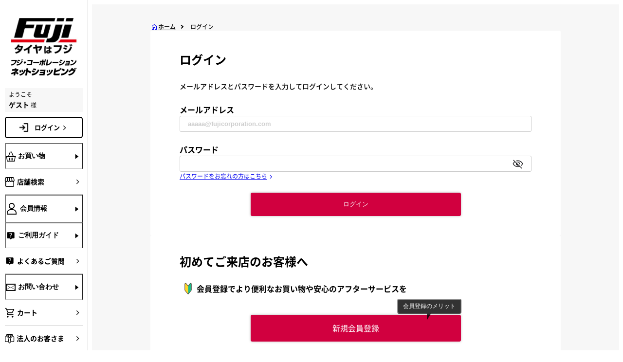

--- FILE ---
content_type: text/html; charset=shift_jis
request_url: https://www.fujicorporation.com/shop/customer/bookmark.aspx?goods=P405833
body_size: 49027
content:
<!DOCTYPE HTML PUBLIC "-//W3C//DTD HTML 4.01 Transitional//EN"
    "http://www.w3.org/TR/html4/loose.dtd">
<html lang="ja">
<head>

<title>お気に入りリストフジ・コーポレーション通販サイト　タイヤ＆ホイール、カー用品の専門店　</title>

<meta http-equiv="Content-Type" content="text/html; charset=Shift_JIS">
<meta name="description" content="タイヤホイールセットならフジにおまかせ。新作ホイール続々入荷中。ワーク、レイズ、ウェッズ、ＢＢＳ、ヨコハマ、ダンロップ、ブリヂストン、スタッドレスタイヤ、カー用品も豊富に取り揃えております。タイヤはフジ">
<meta name="keywords" content="タイヤ,ホイール,ワ－ク,レイズ,ウェッズ,スタッドレス">
<meta http-equiv="content-style-type" content="text/css">
<meta name="viewport" content="width=device-width,initial-scale=1.0,minimum-scale=1.0,maximum-scale=1.0,user-scalable=no">
<meta http-equiv="content-script-type" content="text/javascript">
<meta name="format-detection" content="telephone=no">
<link rel="alternate" type="application/rss+xml" title="ecbeing topic feed" href="https://www.fujicorporation.com/shop/topic/feed.rss">
<link rel="SHORTCUT ICON" href="../../favicon.ico">
<link rel="SHORTCUT ICON" href="/img/usr/icon_header_lang.gif">
<link rel="stylesheet" href="/BASE/asset/vender/owlcarousel/assets/owl.carousel.min.css" />
<link rel="stylesheet" href="/BASE/asset/vender/owlcarousel/assets/owl.theme.default.min.css" />
<link rel="stylesheet" href="/BASE/asset/vender/magnific-popup.min.css" />
<link rel="stylesheet" href="/css/style-ecb-ext-sp.css">
<link rel="stylesheet" type="text/css" href="/css/core.css" />
<link rel="stylesheet" type="text/css" href="/css/skin.css" />
<script language="JavaScript" type="text/javascript" src="/js/common.js"></script>
<script language="JavaScript" type="text/javascript" src="/js/common_sp.js"></script>
<script type="text/javascript" src="/BASE/asset/vender/owlcarousel/owl.carousel.min.js"></script>
<script src="/BASE/asset/vender/jquery.magnific-popup.min.js"></script>
<script src="/js/ecb-sp.min.js?20240411"></script>
<script language="JavaScript" type="text/javascript" src="/js/jquery.min.js"></script>
<script language="JavaScript" type="text/javascript">jQuery.noConflict();</script>
<script language="JavaScript" type="text/javascript" src="/js/jquery_rollover.js"></script>
<script language="JavaScript" type="text/javascript" src="/js/swfobject.js"></script>
<script language="JavaScript" type="text/javascript" src="/js/lookupzip.js"></script>
<script language="JavaScript" type="text/javascript" src="/js/sbm.js"></script>
<script language="JavaScript" type="text/javascript" src="/js/fuji_ajax.js"></script>
<script language="JavaScript" type="text/javascript" src="/js/static/jquery.popupwindow.js" charset="utf-8"></script>
<script language="JavaScript" type="text/javascript" src="/js/static/jquery.jcarousel.js" charset="utf-8"></script>
<script language="JavaScript" type="text/javascript" src="/js/static/jquery.fancybox-1.3.1.js" charset="utf-8"></script>
<script language="JavaScript" type="text/javascript" src="/js/static/effect.js" charset="utf-8"></script>
<link rel="stylesheet" type="text/css" href="/css/toastr.min.css" rel="stylesheet" />
<script language="JavaScript" type="text/javascript" src="/js/toastr.min.js"></script>

  <script type="module" crossorigin src="/js/nw/modulepreload-polyfill.js"></script>
  <script type="module" crossorigin src="/js/nw/common.js?20250107"></script>
  <link rel="stylesheet" crossorigin href="/css/nw/critical.css?20240710">
  <link rel="stylesheet" crossorigin href="/css/nw/main.css?20250116">
  <link rel="stylesheet" crossorigin href="/css/nw/common.css">
  <link rel="stylesheet" crossorigin href="/css/nw/menuCommon.css">

<link rel="stylesheet" crossorigin href="/PC/ja/asset/css/nw/businesshours.css">

</head>
<body oncontextmenu="return false;">
  <iframe src="/shop/clotho/keep-session" style="border:none;margin:0;padding:0;width:1px;height:1px"></iframe>
  
  <!-- .wrapper_ -->
  <div class="layout l-main">
      <script>
  var contextPath = "/shop";
  var contextPathPrefix = "";
  var isJa = true;
</script>
<!--▼GTM引継ぎ用　データレイヤー変数▼-->
<script type="text/javascript">
window.dataLayer = window.dataLayer || [];
dataLayer.push({
'layer_member_name': '',
'layer_amount': __%total%__,
'layer_other1': __%order_id%__,
'layer_other2': __%subtotal_exclude_tax%__,
'layer_other3': '',
'layer_other4': '',
'layer_other5': '',
});
</script>
<!--▲GTM引継ぎ用　データレイヤー変数▲-->

<!--▼202406 Fuji Google Tag Manager▼-->
<!-- Google Tag Manager -->
<script>(function(w,d,s,l,i){w[l]=w[l]||[];w[l].push({'gtm.start':
new Date().getTime(),event:'gtm.js'});var f=d.getElementsByTagName(s)[0],
j=d.createElement(s),dl=l!='dataLayer'?'&l='+l:'';j.async=true;j.src=
'https://www.googletagmanager.com/gtm.js?id='+i+dl;f.parentNode.insertBefore(j,f);
})(window,document,'script','dataLayer','GTM-NWLZQ7N');</script>
<!-- End Google Tag Manager -->

<!-- Google Tag Manager (noscript) -->
<noscript><iframe src="https://www.googletagmanager.com/ns.html?id=GTM-NWLZQ7N"
height="0" width="0" style="display:none;visibility:hidden"></iframe></noscript>
<!-- End Google Tag Manager (noscript) -->
<!--▲202406 Fuji Google Tag Manager▲-->

<!--ｱﾌﾘｴｲﾄﾀｸﾞ-->

<!--新-->
<script>
if (!window.afblpcvLpConf) {
  window.afblpcvLpConf = [];
}
window.afblpcvLpConf.push({
  siteId: "fcd9f192"
});
</script>
<script src="https://t.afi-b.com/jslib/lpcv.js?cid=fcd9f192&pid=L11881i" async="async"></script>
<!--新-->

<script type="text/javascript">
(function(callback){
var script = document.createElement("script");
script.type = "text/javascript";
script.src = "https://www.rentracks.jp/js/itp/rt.track.js?t=" + (new Date()).getTime();
if ( script.readyState ) {
script.onreadystatechange = function() {
if ( script.readyState === "loaded" || script.readyState === "complete" ) {
script.onreadystatechange = null;
callback();
}
};
} else {
script.onload = function() {
callback();
};
}
document.getElementsByTagName("head")[0].appendChild(script);
}(function(){}));
</script>

<!--ｱﾌﾘｴｲﾄﾀｸﾞここまで-->
<!-- facebookタグここから -->
<div id="fb-root"></div>
<script>(function(d, s, id) {
  var js, fjs = d.getElementsByTagName(s)[0];
  if (d.getElementById(id)) return;
  js = d.createElement(s); js.id = id;
  if (isJa) {
    js.src = "//connect.facebook.net/ja_JP/sdk.js#xfbml=1&version=v2.4";
  } else {
    js.src = "//connect.facebook.net/en_US/sdk.js#xfbml=1&version=v2.4";  
  }
  fjs.parentNode.insertBefore(js, fjs);
}(document, 'script', 'facebook-jssdk'));</script>
<!-- facebookタグここまで -->
<!--ADエビス 計測-->
<!-- EBiS tag version4.10 start -->
<script type="text/javascript">
    (function(a,d,e,b,i,s){ window[i]=window[i]||[];var f=function(a,d,e,b,i,s){
        var o=a.getElementsByTagName(d)[0],h=a.createElement(d),t='text/javascript';
        h.type=t;h.async=e;h.onload=function(){ window[i].init(
            { argument:s, auto:true }
        );};h._p=o;return h;},h=f(a,d,e,b,i,s),l='//taj',j=b+s+'/cmt.js';h.src=l+'1.'+j;
        h._p.parentNode.insertBefore(h,h._p);h.onerror=function(k){k=f(a,d,e,b,i,s);
        k.src=l+'2.'+j;k._p.parentNode.insertBefore(k,k._p);};
    })(document,'script',true,'ebis.ne.jp/','ebis','qcN5uVbU');
</script>
<!-- EBiS tag end -->
<!--ADエビス 計測ここまで-->
<!-- Twitter conversion tracking base code -->
<script>
!function(e,t,n,s,u,a){e.twq||(s=e.twq=function(){s.exe?s.exe.apply(s,arguments):s.queue.push(arguments);
},s.version='1.1',s.queue=[],u=t.createElement(n),u.async=!0,u.src='https://static.ads-twitter.com/uwt.js',
a=t.getElementsByTagName(n)[0],a.parentNode.insertBefore(u,a))}(window,document,'script');
twq('config','oh083');
</script>
<!-- End Twitter conversion tracking base code -->
<!-- Twitter conversion tracking event code -->
<script type="text/javascript">
  // Insert Twitter Event ID
  twq('event', 'tw-oh083-oh0dj', {
    conversion_id: null, // use this to pass a unique ID for the conversion event for deduplication (e.g. order id '1a2b3c')
    email_address: null // use this to pass a user’s email address
  });
</script>
<!-- End Twitter conversion tracking event code -->
    <header class="l-main__header js-header" id="header" m:id="QUERY:USER">
      <div class="header__inner">
        <p class="header__user">ようこそ <span class="header__user-name">ゲスト</span> 様</p>
        <nav class="header__nav" aria-label="header-menu"><a class="header__logo" href="/shop/"><img src="/PC/ja/asset/img/nw/logo.jpg" alt="ロゴ"></a>
	<a class="header__logo__txt" href="/shop/"><img src="/PC/ja/asset/img/nw/online_shopping.jpg" alt="フジコーポレーション ネットショッピング"></a>
          <ul class="header__nav-list">
            <li><a class="link -sp-header" href="/shop/sc/shop/index.html" id="side_menu_tenpo"><i class="link__icon icon -size-24 -shop" aria-hidden="true"></i></a></li>
            <li><a class="link -sp-header" href="/shop/customer/login.aspx"><i class="link__icon icon -size-24 -user" aria-hidden="true"></i></a></li>
            <li><a class="link -sp-header -cart" href="/shop/cart/cart.aspx" id="side_menu_cart"><i class="link__icon icon -size-24 -cart" aria-hidden="true"></i><span class="" id="js-cart-counter_sp"></span></a></li>
            <li><a href="#hamburger-menu"><button class="header__toggle js-sp-menu-toggle"><span></span><span></span><span></span></button></a></li>
          </ul>
        </nav>
      </div>
    </header>
    <!-- ↓SP版↓ -->
    <div class="l-main__sp-menu">
      <nav class="sp-menu" aria-label="sp-menu">
        <ul class="sp-menu__list">
          <li class="sp-menu__item"><button class="link -sp-menu js-accordion-open" data-target="sp-menu-0"><i class="link__icon icon -size-24 -basket" aria-hidden="true"></i><span>お買い物</span><i class="icon -plus -size-24" aria-hidden="true"></i></button>
            <ul class="sp-menu__subs inline-links -shopping" data-accordion="sp-menu-0">
              <li class="-block">
                <ul class="inline-links">
                  <li><a class="link -sub-sp-menu" onclick="localStorage.setItem('ecbPage', true);localStorage.setItem('shoppingType', '1');location.href='/shop/'"><i class="link__icon icon -size-24 -undefined" aria-hidden="true"></i><span>タイヤ・ホイールセット</span><i class="icon -right -size-20" aria-hidden="true"></i></a></li>
                  <li><a class="link -sub-sp-menu" onclick="localStorage.setItem('ecbPage', true);localStorage.setItem('shoppingType', '2');location.href='/shop/'"><i class="link__icon icon -size-24 -undefined" aria-hidden="true"></i><span>タイヤ単品</span><i class="icon -right -size-20" aria-hidden="true"></i></a></li>
                  <li><a class="link -sub-sp-menu" onclick="localStorage.setItem('ecbPage', true);localStorage.setItem('shoppingType', '3');location.href='/shop/'"><i class="link__icon icon -size-24 -undefined" aria-hidden="true"></i><span>ホイール単品</span><i class="icon -right -size-20" aria-hidden="true"></i></a></li>
                </ul>
              </li>
              <li class="-block">
                <div class="link -sp-menu -px-0"><span>イメージから探す</span></div>
                <ul class="banners -flex -drawer -in-sp-menu -mt-0">
                  <li class="banners__item -in-sp-menu"><a class="button -fitting-dressup" href="/shop/fitting/fitting.aspx"><img class="banners__button-icon" src="/PC/ja/asset/img/nw/fitting.jpg" alt="" aria-hidden="true"><span class="banners__button-title">ホイール<br>フィッティングルーム</span></a>
                    <p class="banners__button-desc -in-sp-menu">装着シミュレーションで自分の車にホイールを装着したイメージを見てみよう！</p>
                  </li>
                  <li class="banners__item -in-sp-menu"><a class="button -fitting-dressup" href="/shop/contributeimage/contributeimage.aspx"><img class="banners__button-icon" src="/PC/ja/asset/img/nw/dressup.jpg" alt="" aria-hidden="true"><span class="banners__button-title">マイカー<br>ドレスアップフォト</span></a>
                    <p class="banners__button-desc -in-sp-menu">お客様の投稿画像を参考にお好みの商品を探そう！</p>
                  </li>
                </ul>
              </li>
              <li class="-block">
                <div class="link -sp-menu -px-0"><span>カテゴリから探す</span></div>
                <ul class="inline-links">
                  <li><a class="link -sub-sp-menu" href="/shop/summer-tire"><span>サマータイヤ</span><i class="icon -right -size-20" aria-hidden="true"></i></a></li>
                  <li><a class="link -sub-sp-menu" href="/shop/studless-tire"><span>スタッドレスタイヤ</span><i class="icon -right -size-20" aria-hidden="true"></i></a></li>
                  <li><a class="link -sub-sp-menu" href="/shop/wheel"><span>ホイール</span><i class="icon -right -size-20" aria-hidden="true"></i></a></li>
                  <li><a class="link -sub-sp-menu" href="/shop/sc/feature/parts.html"><span>カーパーツなど</span><i class="icon -right -size-20" aria-hidden="true"></i></a></li>
                </ul>
				 <div class="top__btn-wine menue__btn-wine"><a href="/shop/liquor_foods" class="-wine button"><img class="-wine wine_2" src="/PC/ja/asset/img/nw/lf.jpg" alt="wine">
			  <p class="top__btn-wine-title">WINE SHOP FUJI　<br class="only-sp">飲料・食品</p>
            </a></div>
              </li>
            </ul>
          </li>
          <li class="sp-menu__item"><a class="link -sp-menu" href="/shop/sc/shop/index.html" id="side_menu_tenpo"><i class="link__icon icon -size-24 -shop" aria-hidden="true"></i><span>店舗検索</span><i class="icon -right -size-20" aria-hidden="true"></i></a></li>
          <li class="sp-menu__item"><button class="link -sp-menu js-accordion-open" data-target="sp-menu-2"><i class="link__icon icon -size-24 -user" aria-hidden="true"></i><span>会員情報</span><i class="icon -plus -size-24" aria-hidden="true"></i></button>
            <ul class="sp-menu__subs inline-links" data-accordion="sp-menu-2">
              <li><a class="link -sub-sp-menu" href="/shop/customer/login.aspx"><i class="link__icon icon -size-24 -undefined" aria-hidden="true"></i><span>ログイン</span><i class="icon -right -size-20" aria-hidden="true"></i></a></li>
              <li><a class="link -sub-sp-menu" href="/shop/customer/entry.aspx"><i class="link__icon icon -size-24 -undefined" aria-hidden="true"></i><span>新規会員登録</span><i class="icon -right -size-20" aria-hidden="true"></i></a></li>
            </ul>
          </li>
          <li class="sp-menu__item"><button class="link -sp-menu js-accordion-open" data-target="sp-menu-3"><i class="link__icon icon -size-24 -question" aria-hidden="true"></i><span>ご利用ガイド</span><i class="icon -plus -size-24" aria-hidden="true"></i></button>
            <ul class="sp-menu__subs inline-links" data-accordion="sp-menu-3">
  				<li><a class="link -bold -sub-sp-menu" href="/shop/sc/guide/order/payment.html"><i class="link__icon icon -size-24 -undefined" aria-hidden="true"></i><span>ご注文方法・お支払方法</span><i class="icon -right -size-20" aria-hidden="true"></i></a></li>
				<li><a class="link -bold -sub-sp-menu" href="/shop/sc/guide/order/payment.html"><i class="link__icon icon -size-24 -undefined" aria-hidden="true"></i><span>特定商品取引法による表記</span><i class="icon -right -size-20" aria-hidden="true"></i></a></li>
                <li><a class="link -bold -sub-sp-menu" href="/shop/sc/guide/order/flow.html"><i class="link__icon icon -size-24 -undefined" aria-hidden="true"></i><span>ご注文からお届けまで</span><i class="icon -right -size-20" aria-hidden="true"></i></a></li>
               <li><a class="link -bold -sub-sp-menu" href="/shop/sc/guide/order/souryo.html"><i class="link__icon icon -size-24 -undefined" aria-hidden="true"></i><span>送料・代引き手数料</span><i class="icon -right -size-20" aria-hidden="true"></i></a></li>
                <li><a class="link -bold -sub-sp-menu" href="/shop/sc/guide/order/kaigaihaisou.html"><i class="link__icon icon -size-24 -undefined" aria-hidden="true"></i><span>国外配送について</span><i class="icon -right -size-20" aria-hidden="true"></i></a></li>
	                <li><a class="link -bold -sub-sp-menu" href="/shop/sc/guide/order/convenience.html"><i class="link__icon icon -size-24 -undefined" aria-hidden="true"></i><span>コンビニ決済サービスのご案内</span><i class="icon -right -size-20" aria-hidden="true"></i></a></li>
    	                <li><a class="link -bold -sub-sp-menu" href="/shop/sc/guide/order/rakuten_id.html"><i class="link__icon icon -size-24 -undefined" aria-hidden="true"></i><span>R-PAY(楽天ペイ)について</span><i class="icon -right -size-20" aria-hidden="true"></i></a></li>
    	               <!--<li><a class="link -bold -sub-sp-menu" href="/shop/sc/guide/order/np_deferred_payment.html"><i class="link__icon icon -size-24 -undefined" aria-hidden="true"></i><span>後払い決済のご案内</span><i class="icon -right -size-20" aria-hidden="true"></i></a></li>-->
		     <li><a class="link -bold -sub-sp-menu" href="/shop/sc/guide/order/atokara.html"><i class="link__icon icon -size-24 -undefined" aria-hidden="true"></i><span>アトカラのご案内</span><i class="icon -right -size-20" aria-hidden="true"></i></a></li>
			<li><a class="link -bold -sub-sp-menu" href="${fujiMayaaUtil.getContextPathJa()}/sc/guide/order/waketara.html"><i class="link__icon icon -size-24 -undefined" aria-hidden="true"></i><span>ワケタラのご案内</span><i class="icon -right -size-20" aria-hidden="true"></i></a></li>	
    	                <li><a class="link -bold -sub-sp-menu" href="/shop/sc/guide/order/receipt.html"><i class="link__icon icon -size-24 -undefined" aria-hidden="true"></i><span>領収書の発行方法について</span><i class="icon -right -size-20" aria-hidden="true"></i></a></li>
    	                <li><a class="link -bold -sub-sp-menu" href="/shop/sc/guide/order/point.html"><i class="link__icon icon -size-24 -undefined" aria-hidden="true"></i><span>ポイントについて</span><i class="icon -right -size-20" aria-hidden="true"></i></a></li>
                           <li><a class="link -bold -sub-sp-menu" href="/shop/sc/guide/order/offical_app.html"><i class="link__icon icon -size-24 -undefined" aria-hidden="true"></i><span>公式アプリについて</span><i class="icon -right -size-20" aria-hidden="true"></i></a></li>
                           <li><a class="link -bold -sub-sp-menu" href="/shop/sc/guide/order/tenpo-uketori.html"><i class="link__icon icon -size-24 -undefined" aria-hidden="true"></i><span>店舗受取りについて</span><i class="icon -right -size-20" aria-hidden="true"></i></a></li>
	    	      <li><a class="link -bold -sub-sp-menu" href="/shop/sc/guide/order/torituke_service.html"><i class="link__icon icon -size-24 -undefined" aria-hidden="true"></i><span>取付協力店 タイヤ取付WEB予約について</span><i class="icon -right -size-20" aria-hidden="true"></i></a></li>
	    	      <li><a class="link -bold -sub-sp-menu" href="/shop/sc/guide/order/usami_torituke.html"><i class="link__icon icon -size-24 -undefined" aria-hidden="true"></i><span>宇佐美SS取り付けサービスについて</span><i class="icon -right -size-20" aria-hidden="true"></i></a></li>
                <li><a class="link -bold -sub-sp-menu" href="/shop/sc/guide/information/index.html"><i class="link__icon icon -size-24 -undefined" aria-hidden="true"></i><span>タイヤ＆ホイールの基礎知識</span><i class="icon -right -size-20" aria-hidden="true"></i></a></li>
            </ul>
          </li>
		  <li class="sp-menu__item"><a class="link -sp-menu" href="/shop/sc/guide/information/qa.html" id="side_menu_yokuaru"><i class="link__icon icon -size-24 -question" aria-hidden="true"></i><span>よくあるご質問</span><i class="icon -right -size-20" aria-hidden="true"></i></a></li>
          <li class="sp-menu__item"><button class="link -sp-menu js-accordion-open" data-target="sp-menu-4"><i class="link__icon icon -size-24 -mail" aria-hidden="true"></i><span>お問い合わせ</span><i class="icon -plus -size-24" aria-hidden="true"></i></button>
            <ul class="sp-menu__subs inline-links" data-accordion="sp-menu-4">
              <li><a class="link -sub-sp-menu" href="http://www.fujicorporation.jp/index.html"><i class="link__icon icon -size-24 -undefined" aria-hidden="true"></i><span>ご注文状況照会</span><i class="icon -right -size-20" aria-hidden="true"></i></a></li>
              <li><a class="link -sub-sp-menu" href="/shop/sc/guide/siteinfo/contactus.html"><i class="link__icon icon -size-24 -undefined" aria-hidden="true"></i><span>通販専用ダイヤル</span><i class="icon -right -size-20" aria-hidden="true"></i></a></li>
              <li><a class="link -sub-sp-menu" href="/shop/contact/contact.aspx"><i class="link__icon icon -size-24 -undefined" aria-hidden="true"></i><span>お問い合わせフォーム</span><i class="icon -right -size-20" aria-hidden="true"></i></a></li>
            </ul>
          </li>
		 
          <li class="sp-menu__item"><a class="link -sp-menu" href="/shop/contact/contact_ws.aspx" id="side_menu_houjin"><i class="link__icon icon -size-24 -hojin" aria-hidden="true"></i><span>法人のお客さま</span><i class="icon -right -size-20" aria-hidden="true"></i></a></li>
 		
          <li class="sp-menu__item"><a class="link -sp-menu" href="/company/" id="side_menu_kaisya"><i class="link__icon icon -size-24 -business" aria-hidden="true"></i><span>会社・採用情報</span><i class="icon -right -size-20" aria-hidden="true"></i></a></li>
        </ul>
      </nav>
    </div>
    <!-- ↓PC版↓ -->
    <div class="l-main__aside js-sidebar">
      <aside class="aside">
        <div class="aside__inner"><a class="aside__logo" href="/shop/"><img src="/PC/ja/asset/img/nw/logo.jpg" alt="ロゴ"><img src="/PC/ja/asset/img/nw/aside_online_shopping.jpg" alt="フジコーポレーション ネットショッピング"></a><div class="aside__user"><span>ようこそ </span><span><b>ゲスト </b> 様</span></div>
		<a class="-nav-main-top main-login" href="/shop/customer/login.aspx">ログイン<i class="icon -right -size-20" aria-hidden="true"></i></a>
          <nav class="aside__nav" aria-label="aside-nav">
            <ul class="aside__main">
              <li class="aside__main__item"><button class="link -nav-main js-drawer-toggle" data-target="shop"><i class="link__icon icon -size-20 -basket" aria-hidden="true"></i><span class="link__title">お買い物</span><i class="icon -forward -size-20" aria-hidden="true"></i></button></li>
              <li class="aside__main__item"><a class="link -nav-main" href="/shop/sc/shop/index.html" id="side_menu_tenpo"><i class="link__icon icon -size-20 -shop" aria-hidden="true"></i><span class="link__title">店舗検索</span><i class="icon -right -size-20" aria-hidden="true"></i></a></li>
              <li class="aside__main__item"><button class="link -nav-main js-drawer-toggle" data-target="user"><i class="link__icon icon -size-20 -user" aria-hidden="true"></i><span class="link__title">会員情報</span><i class="icon -forward -size-20" aria-hidden="true"></i></button></li>
              <li class="aside__main__item"><button class="link -nav-main js-drawer-toggle" data-target="help"><i class="link__icon icon -size-20 -question" aria-hidden="true"></i><span class="link__title">ご利用ガイド</span><i class="icon -forward -size-20" aria-hidden="true"></i></button></li>
	<li class="aside__main__item"><a class="link -nav-main" href="/shop/sc/guide/information/qa.html" id="side_menu_yokuaru"><i class="link__icon icon -size-20 -question" aria-hidden="true"></i><span class="link__title">よくあるご質問</span><i class="icon -right -size-20" aria-hidden="true"></i></a></li>
              <li class="aside__main__item"><button class="link -nav-main js-drawer-toggle" data-target="contact"><i class="link__icon icon -size-20 -mail" aria-hidden="true"></i><span class="link__title">お問い合わせ</span><i class="icon -forward -size-20" aria-hidden="true"></i></button></li>
              <li class="aside__main__item"><a class="link -nav-main" href="/shop/cart/cart.aspx" id="side_menu_cart"><i class="link__icon icon -size-20 -cart" aria-hidden="true"></i><span class="link__title">カート<span class="" id="js-cart-counter_pc"></span></span><i class="icon -right -size-20" aria-hidden="true"></i></a></li>
<li class="aside__main__item"><a class="link -nav-main" href="/shop/contact/contact_ws.aspx" id="side_menu_houjin"><i class="link__icon icon -size-20 -hojin" aria-hidden="true"></i><span class="link__title">法人のお客さま</span><i class="icon -right -size-20" aria-hidden="true"></i></a></li>
<li class="aside__main__item"><a class="link -nav-main" href="/company/" id="side_menu_kaisya" target="_blank"><i class="link__icon icon -size-20 -business" aria-hidden="true"></i><span class="link__title">会社・採用情報</span><i class="icon -right -size-20" aria-hidden="true"></i></a></li>
            </ul>
          </nav>
        </div>
      </aside>
    </div>
    <div class="l-main__drawer">

      <div class="drawer-overlay"></div>
      <div class="drawer">
        <div class="drawer__inner"><button class="drawer__close js-drawer-close"><i class="icon -close -size-40"></i></button>
          <div class="js-drawer" data-drawer="shop">
            <div class="drawer__title"><i class="icon -size-20 -basket" aria-hidden="true"></i><span>お買い物</span></div>
            <div class="drawer__content">
              <ul class="banners -tires-wheels">
                <li class="banners__item"><a class="banners__item button" onclick="localStorage.setItem('ecbPage', true);localStorage.setItem('shoppingType', '1');location.href='/shop/'"><span class="banners__icon -tires-and-wheels"></span><span class="banners__text -drawer"><span>タイヤ・<br>ホイール<br>セット</span><i class="icon -right -size-20" aria-hidden="true"></i></span></a></li>
                <li class="banners__item"><a class="banners__item button" onclick="localStorage.setItem('ecbPage', true);localStorage.setItem('shoppingType', '2');location.href='/shop/'"><span class="banners__icon -tires"></span><span class="banners__text -drawer"><span>タイヤ<br>単品</span><i class="icon -right -size-20" aria-hidden="true"></i></span></a></li>
                <li class="banners__item"><a class="banners__item button" onclick="localStorage.setItem('ecbPage', true);localStorage.setItem('shoppingType', '3');location.href='/shop/'"><span class="banners__icon -wheels"></span><span class="banners__text -drawer"><span>ホイール<br>単品</span><i class="icon -right -size-20" aria-hidden="true"></i></span></a></li>
              </ul>
              <div class="drawer__sub-title"><span>イメージから探す</span></div>
              <ul class="banners -flex -drawer -mt-0">
                <li class="banners__item"><a class="button -fitting-dressup" href="/shop/fitting/fitting.aspx"><img class="banners__button-icon" src="/PC/ja/asset/img/nw/fitting.jpg" alt="" aria-hidden="true"><span class="banners__button-title">ホイール<br>フィッティングルーム</span></a>
                  <p class="banners__button-desc">装着シミュレーションで自分の車にホイールを装着したイメージを見てみよう！</p>
                </li>
                <li class="banners__item"><a class="button -fitting-dressup" href="/shop/contributeimage/contributeimage.aspx"><img class="banners__button-icon" src="/PC/ja/asset/img/nw/dressup.jpg" alt="" aria-hidden="true"><span class="banners__button-title">マイカー<br>ドレスアップフォト</span></a>
                  <p class="banners__button-desc">お客様の投稿画像を参考にお好みの商品を探そう！</p>
                </li>
              </ul>
              <div class="drawer__sub-title"><span>カテゴリから探す</span></div>
              <ul class="inline-links">
                <li><a class="banners__link link" href="/shop/summer-tire"><span class="banners__link-span">サマータイヤ</span><i class="icon -right -size-20" aria-hidden="true"></i></a></li>
                <li><a class="banners__link link" href="/shop/studless-tire"><span class="banners__link-span">スタッドレスタイヤ</span><i class="icon -right -size-20" aria-hidden="true"></i></a></li>
                <li><a class="banners__link link" href="/shop/wheel"><span class="banners__link-span">ホイール</span><i class="icon -right -size-20" aria-hidden="true"></i></a></li>
                <li><a class="banners__link link" href="/shop/sc/feature/parts.html"><span class="banners__link-span">カーパーツなど</span><i class="icon -right -size-20" aria-hidden="true"></i></a></li>
              </ul>
	 <div class="top__btn-wine menue__btn-wine"><a href="/shop/liquor_foods" class="-wine button"><img class="-wine wine_2" src="/PC/ja/asset/img/nw/lf.jpg" alt="wine">
			  <p class="top__btn-wine-title">WINE SHOP FUJI　<br class="only-sp">飲料・食品</p>
            </a></div>
            </div>
          </div>
          <div class="js-drawer">
            <div class="drawer__title"><i class="icon -size-20 -shop" aria-hidden="true"></i><span>店舗検索</span></div>
            <div class="drawer__content">
              <ul class="inline-links"></ul>
            </div>
          </div>
          <div class="js-drawer" data-drawer="user">
            <div class="drawer__title"><i class="icon -size-20 -user" aria-hidden="true"></i><span>会員情報</span></div>
            <div class="drawer__content">
              <ul class="inline-links">
                <li><a class="link -bold -sub-sp-menu" href="/shop/customer/login.aspx"><i class="link__icon icon -size-24 -undefined" aria-hidden="true"></i><span>ログイン</span><i class="icon -right -size-20" aria-hidden="true"></i></a></li>
                <li><a class="link -bold -sub-sp-menu" href="/shop/customer/entry.aspx"><i class="link__icon icon -size-24 -undefined" aria-hidden="true"></i><span>新規会員登録</span><i class="icon -right -size-20" aria-hidden="true"></i></a></li>
              </ul>
            </div>
          </div>
          <div class="js-drawer" data-drawer="help">
            <div class="drawer__title"><i class="icon -size-20 -question" aria-hidden="true"></i><span>ご利用ガイド</span></div>
            <div class="drawer__content">
              <ul class="inline-links">
				<li><a class="link -bold -sub-sp-menu" href="/shop/sc/guide/order/payment.html"><i class="link__icon icon -size-24 -undefined" aria-hidden="true"></i><span>ご注文方法・お支払方法</span><i class="icon -right -size-20" aria-hidden="true"></i></a></li>
				<li><a class="link -bold -sub-sp-menu" href="/shop/sc/guide/order/payment.html"><i class="link__icon icon -size-24 -undefined" aria-hidden="true"></i><span>特定商品取引法による表記</span><i class="icon -right -size-20" aria-hidden="true"></i></a></li>
                <li><a class="link -bold -sub-sp-menu" href="/shop/sc/guide/order/flow.html"><i class="link__icon icon -size-24 -undefined" aria-hidden="true"></i><span>ご注文からお届けまで</span><i class="icon -right -size-20" aria-hidden="true"></i></a></li>
               <li><a class="link -bold -sub-sp-menu" href="/shop/sc/guide/order/souryo.html"><i class="link__icon icon -size-24 -undefined" aria-hidden="true"></i><span>送料・代引き手数料</span><i class="icon -right -size-20" aria-hidden="true"></i></a></li>
                <li><a class="link -bold -sub-sp-menu" href="/shop/sc/guide/order/kaigaihaisou.html"><i class="link__icon icon -size-24 -undefined" aria-hidden="true"></i><span>国外配送について</span><i class="icon -right -size-20" aria-hidden="true"></i></a></li>
	                <li><a class="link -bold -sub-sp-menu" href="/shop/sc/guide/order/convenience.html"><i class="link__icon icon -size-24 -undefined" aria-hidden="true"></i><span>コンビニ決済サービスのご案内</span><i class="icon -right -size-20" aria-hidden="true"></i></a></li>
    	                <li><a class="link -bold -sub-sp-menu" href="/shop/sc/guide/order/rakuten_id.html"><i class="link__icon icon -size-24 -undefined" aria-hidden="true"></i><span>R-PAY(楽天ペイ)について</span><i class="icon -right -size-20" aria-hidden="true"></i></a></li>
    	                <!--<li><a class="link -bold -sub-sp-menu" href="/shop/sc/guide/order/np_deferred_payment.html"><i class="link__icon icon -size-24 -undefined" aria-hidden="true"></i><span>後払い決済のご案内</span><i class="icon -right -size-20" aria-hidden="true"></i></a></li>-->
		     <li><a class="link -sub-sp-menu" href="/shop/sc/guide/order/atokara.html"><i class="link__icon icon -size-24 -undefined" aria-hidden="true"></i><span>アトカラのご案内</span><i class="icon -right -size-20" aria-hidden="true"></i></a></li>
		     <li><a class="link -sub-sp-menu" href="/shop/sc/guide/order/waketara.html"><i class="link__icon icon -size-24 -undefined" aria-hidden="true"></i><span>ワケタラのご案内</span><i class="icon -right -size-20" aria-hidden="true"></i></a></li>
    	                <li><a class="link -bold -sub-sp-menu" href="/shop/sc/guide/order/receipt.html"><i class="link__icon icon -size-24 -undefined" aria-hidden="true"></i><span>領収書の発行方法について</span><i class="icon -right -size-20" aria-hidden="true"></i></a></li>
    	                <li><a class="link -bold -sub-sp-menu" href="/shop/sc/guide/order/point.html"><i class="link__icon icon -size-24 -undefined" aria-hidden="true"></i><span>ポイントについて</span><i class="icon -right -size-20" aria-hidden="true"></i></a></li>
                           <li><a class="link -bold -sub-sp-menu" href="/shop/sc/guide/order/offical_app.html"><i class="link__icon icon -size-24 -undefined" aria-hidden="true"></i><span>公式アプリについて</span><i class="icon -right -size-20" aria-hidden="true"></i></a></li>
                           <li><a class="link -bold -sub-sp-menu" href="/shop/sc/guide/order/tenpo-uketori.html"><i class="link__icon icon -size-24 -undefined" aria-hidden="true"></i><span>店舗受取りについて</span><i class="icon -right -size-20" aria-hidden="true"></i></a></li>
	    	      <li><a class="link -bold -sub-sp-menu" href="/shop/sc/guide/order/torituke_service.html"><i class="link__icon icon -size-24 -undefined" aria-hidden="true"></i><span>取付協力店 タイヤ取付WEB予約について</span><i class="icon -right -size-20" aria-hidden="true"></i></a></li>
	    	       <li><a class="link -bold -sub-sp-menu" href="/shop/sc/guide/order/usami_torituke.html"><i class="link__icon icon -size-24 -undefined" aria-hidden="true"></i><span>宇佐美SS取り付けサービスについて
</span><i class="icon -right -size-20" aria-hidden="true"></i></a></li>
                <li><a class="link -bold -sub-sp-menu" href="/shop/sc/guide/information/index.html"><i class="link__icon icon -size-24 -undefined" aria-hidden="true"></i><span>タイヤ＆ホイールの基礎知識</span><i class="icon -right -size-20" aria-hidden="true"></i></a></li>
              </ul>
            </div>
          </div>
          <div class="js-drawer" data-drawer="contact">
            <div class="drawer__title"><i class="icon -size-20 -mail" aria-hidden="true"></i><span>お問い合わせ</span></div>
            <div class="drawer__content">
              <ul class="inline-links">
                <li><a class="link -bold -sub-sp-menu" href="http://www.fujicorporation.jp/index.html"><i class="link__icon icon -size-24 -undefined" aria-hidden="true"></i><span>ご注文状況照会</span><i class="icon -right -size-20" aria-hidden="true"></i></a></li>
                <li><a class="link -bold -sub-sp-menu" href="/shop/sc/guide/siteinfo/contactus.html"><i class="link__icon icon -size-24 -undefined" aria-hidden="true"></i><span>通販専用ダイヤル</span><i class="icon -right -size-20" aria-hidden="true"></i></a></li>
                <li><a class="link -bold -sub-sp-menu" href="/shop/contact/contact.aspx"><i class="link__icon icon -size-24 -undefined" aria-hidden="true"></i><span>お問い合わせフォーム</span><i class="icon -right -size-20" aria-hidden="true"></i></a></li>
              </ul>
            </div>
          </div>
          <div class="js-drawer">
            <div class="drawer__title"><i class="icon -size-20 -undefined" aria-hidden="true"></i><span>カート</span></div>
            <div class="drawer__content">
              <ul class="inline-links"></ul>
            </div>
          </div>
          <div class="js-drawer">
            <div class="drawer__title"><i class="icon -size-20 -undefined" aria-hidden="true"></i><span>マイページ</span></div>
            <div class="drawer__content">
              <ul class="inline-links"></ul>
            </div>
          </div>
          <div class="js-drawer">
            <div class="drawer__title"><i class="icon -size-20 -hojin" aria-hidden="true"></i><span>法人のお客さま</span></div>
            <div class="drawer__content">
              <ul class="inline-links"></ul>
            </div>
          </div>
          <div class="js-drawer">
            <div class="drawer__title"><i class="icon -size-20 -business" aria-hidden="true"></i><span>会社・採用情報</span></div>
            <div class="drawer__content">
              <ul class="inline-links"></ul>
            </div>
          </div>
        </div>
      </div>
</div>
    <!-- Rendering BodyContents Start -->
  <div class="l-main__main main">
    <div class="main__inner">
<div class="l-cart__content">	




<script type="text/javascript">
	<!-- ブラウザバック時に制御 -->
	window.onload = function()
	{activateGuestPurcharseBtn( document.getElementById('chk-agree').checked )};
</script>
<script type="module" crossorigin src="/js/nw/method_logout.js"></script>
<script type="module" crossorigin src="/js/nw/login.js"></script>




<ul class="breadcrumb">
   <li class="breadcrumb__item"><a class="breadcrumb__link" href="/shop"><i class="icon -home"></i><span class="breadcrumb__title">ホーム</span></a></li>
    <li class="breadcrumb__item"><div class="breadcrumb__link"><span class="breadcrumb__title">ログイン</span></div></li>
</ul>





	
<div class="block -no-border">
	<div class="block__item">
        <h2 class="block__title -large">ログイン</h2>
		<p class="block__desc">メールアドレスとパスワードを入力してログインしてください。</p>
	</div>
	<form method="post" action="/shop/customer/bookmark.aspx?goods=P405833">
	<div class="block__item">
	   <div class="form__group">
		<label class="form__label" for="email">メールアドレス</label>
		<div class="form__input">
		  <input class="input250" name="uid" value="" id="login_uid" type="email" placeholder="aaaaa@fujicorporation.com"  maxlength="100"  onBlur="StrConvert(this, false);">
		</div>
	  </div>
    </div>
    <div class="block__item">
      <div class="form__group">
		<label class="form__label" for="password">パスワード</label>
		<div class="form__input form__pass">
		  <input class="input250" type="password" name="pwd" value="" id="login_pwd"  maxlength="20">
          <div class="passIcon"><img src="[data-uri]" alt=""></div>
        </div>
	    <a class="block__link -underline" href="/shop/customer/askpass.aspx" ><span>パスワードをお忘れの方はこちら</span><i class="icon -right -size-16"></i></a>
	  </div>
	 </div>
		<div class="block__foot">
           <div class="block__foot-buttons -single"><input type="submit" name="order.x" class="button -prime -center" value="ログイン"></div>
           	<input type="hidden" name="car_maker" value="" >
			<input type="hidden" name="wheel_maker" value="" >
			<input type="hidden" name="user_review" value="" >
        </div>				
	</form>
</div>


<div class="block -no-border">
    <h2 class="block__title -large">初めてご来店のお客様へ</h2>
     <p class="block__title"><img class="block__title-icon" src="[data-uri]" alt="">会員登録でより便利なお買い物や<br class="only-sp">安心のアフターサービスを</p>
     <div class="block__foot-buttons -single -baloon -merit -mw-432"><button class="baloon -black -right js-modal-open" data-target="/PC/ja/_APP/modal/K03-1.html">会員登録のメリット</button><a class="button -prime" href="https://www.fujicorporation.com/shop//customer/entry.aspx">新規会員登録</a></div>
     <div class="block__item">
      <p class="block__desc">1. マイカー情報が登録できる<br> 2. マイカーホイールシミュレーターが使える<br> 3. レビュー・写真投稿機能が使える<br> 4. お気に入り登録機能が使える<br> 5. 配送先情報が登録できる<br> 6. 購入履歴を確認できる<br> 7. 配送状況を確認できる</p>
	</div>
</div>







			
</div>
</div>
    <!-- Rendering BodyContents End -->
    <div class="l-main__footer"><a class="to_top js-toTop-btn"><img src="[data-uri]" alt="" /></a>
        <div class="loader">
          <div class="loader-inner"><img class="car__body" src="/PC/ja/asset/img/nw/tire-loading.png" alt=""></div>
        </div>
        <footer class="footer">
          <div class="footer__contact">
            <ul class="footer__contact__sns">
              <li class="footer__contact__sns-item"><a class="footer__contact__sns-link" href="https://www.instagram.com/fujicorporation/" target="_blank"><img src="[data-uri]" alt="instagram"></a></li>
              <li class="footer__contact__sns-item"><a class="footer__contact__sns-link" href="https://twitter.com/fuji_tire" target="_blank"><img src="[data-uri]" alt="x"></a></li>
              <li class="footer__contact__sns-item"><a class="footer__contact__sns-link" href="https://www.facebook.com/fujicorporation/" target="_blank"><img src="[data-uri]" alt="facebook"></a></li>
              <li class="footer__contact__sns-item"><a class="footer__contact__sns-link" href="https://line.me/R/ti/p/%40kfl0668f" target="_blank"><img src="[data-uri]" alt="line"></a></li>
            </ul>
            <div class="footer__contact__info container">
              <div class="footer__contact__info-inner"><span class="footer__contact__info-text">通販専用ダイヤル</span>
                <div class="footer__contact__info-detail"><span class="footer__contact__info-tel"><img src="[data-uri]" alt="電話アイコン"><a href="tel:0120195205">0120-195-205</a></span>
		<span class="footer__contact__info-time">受付時間:<span class="businesshours"></span></span>
              </div>
            </div>
		  </div>
          </div>
          <div class="footer__main">
            <div class="footer__inner">
              <div class="footer__info">
                <ul class="footer__nav">
                  <li class="footer__nav-item"><a class="link -nav-footer" href="/shop/sc/guide/order/shoppinglaw.html"><span>特定商取引法に基づく表記</span><i class="icon -right -size-16"></i></a></li>
                  <li class="footer__nav-item"><a class="link -nav-footer" href="/shop/sc/guide/siteinfo/policy.html"><span>個人情報保護方針について</span><i class="icon -right -size-16"></i></a></li>
                  <li class="footer__nav-item"><a class="link -nav-footer" href="/shop/sc/guide/siteinfo/index.html"><span>当サイトのご利用について</span><i class="icon -right -size-16"></i></a></li>
                  <li class="footer__nav-item"><a href="/shop/sc/guide/information/qa.html" class="link -nav-footer"><span>よくあるご質問</span><i class="icon -right -size-16"></i></a></li>
                  <li class="footer__nav-item"><a class="link -nav-footer" href="/company/index.html"><span>会社情報</span><i class="icon -right -size-16"></i></a></li>
                  <li class="footer__nav-item"><a class="link -nav-footer" href="/shop/sc/feature/company_movie.html"><span>動画でわかるフジ・コーポレーション</span><i class="icon -right -size-16"></i></a></li>
                </ul>
                <ul class="footer__licenses">
                  <li class="footer__licenses-item"><img class="-jawa" src="/PC/ja/asset/img/nw/jawa.jpg" alt="jawaライセンス" width="88" height="56"></li>
                  <li class="footer__licenses-item"><img class="-tftc" src="/PC/ja/asset/img/nw/tftc.jpg" alt="tftcライセンス" width="70" height="58"></li>
                  <!--<li class="footer__licenses-item"><img class="-jpx" src="/PC/ja/asset/img/nw/jpx.jpg" alt="jpxライセンス" width="49" height="56"></li>-->
                  <li class="footer__licenses-item">
                    <div id="ss_gmo_globalsign_secured_site_seal" oncontextmenu="return false;" style="width:100px; height:50px"><img id="ss_gmo_globalsign_img" src="[data-uri]" alt="" onclick="ss_open_profile()" style="cursor:pointer; border:0; width:100%"></div>
                    <script>
                      window.addEventListener('load', () => {
                        let s = document.createElement("script");
                        s.src = "https://seal.atlas.globalsign.com/gss/one/seal?image=seal_115-57_en.png";
                        document.body.appendChild(s);
                      });

                    </script>
                  </li>
                </ul>
                <p class="footer__copyright">Copyright &copy; 2024 Fuji Corporation, Ltd. All rights reserved.</p>
              </div>
            </div>
          </div>
        </footer>
</div>

  </div>
  <div class="sns-share js-sns-share-dialog">
    <div class="sns-share__overlay js-sns-share-close"></div>
    <div class="sns-share__inner">
      <div class="sns-share__content">
        <ul class="sns-share__btns">
          <li><button class="sns-share__btn js-clipboard"><img src="[data-uri]" alt="リンクをコピー"><span class="sns-share__title">コピー</span></button></li>
          <li><a class="sns-share__btn" href="https://twitter.com/share?url=" target="_blank" rel="nofollow noopener noreferrer"><img src="[data-uri]" alt="sns-x"></a></li>
          <li><a class="sns-share__btn" href="http://www.facebook.com/share.php?u=" target="_blank" rel="nofollow noopener noreferrer"><img src="[data-uri]" alt="facebook"></a></li>
          <li><a class="sns-share__btn" href="https://social-plugins.line.me/lineit/share?url=" target="_blank" rel="nofollow noopener noreferrer"><img src="[data-uri]" alt="line"></a></li>
          <li><a class="sns-share__btn" href="https://www.pinterest.com/pin/create/button/?url=" target="_blank" rel="nofollow noopener noreferrer"><img src="[data-uri]" alt="pinterest"></a></li>
        </ul>
      </div>
      <div class="sns-share__footer"><button class="button link sns-share__close js-sns-share-close"><i class="icon -close"></i></button></div>
    </div>
  </div>
  <!-- /.container_r2_ -->
  		
  
  <script type="text/javascript" language="JavaScript">
	
	$(function(){
    	// カート投入点数表示
    	var cartNum = getCookie('CART_NUM');
    	if ($.isNumeric(cartNum) && cartNum > 0) {
        	$("#js-cart-counter_sp").text(cartNum);
        	document.getElementById('js-cart-counter_sp').classList.add('link__count');
        	$("#js-cart-counter_pc").text(cartNum);
        	document.getElementById('js-cart-counter_pc').classList.add('link__cart-num');
    	}
	});

	/**
 	* クッキーの取得
 	* @param key
 	* @returns
 	*/
	function getCookie(key) {
    	var cookieString = document.cookie;
    	var cookieKeyArray = cookieString.split(";");
    	for (var i=0; i<cookieKeyArray.length; i++) {
        	var targetCookie = cookieKeyArray[i];
        	targetCookie = targetCookie.replace(/^\s+|\s+$/g, "");
        	var valueIndex = targetCookie.indexOf("=");
        	if (targetCookie.substring(0, valueIndex) == key) {
            	return unescape(targetCookie.slice(valueIndex + 1));
        	}
    	}
    	return "";
	}
	</script>
</body>
</div>
</html>



--- FILE ---
content_type: text/css
request_url: https://www.fujicorporation.com/css/style-ecb-ext-sp.css
body_size: 3040
content:
@charset "Shift_JIS";
/*!
FUJI CORPORATION. All Rights Reserved.
*/

/*
メガドロップ：タイヤ区分選択パネル
*/
.mega-menu__cartype-list.mega-menu__inches-tire.mega-menu__ck-panel label {
	font-size:13px;
}
/*
メガドロップ：タイヤ区分選択パネル
*/
.mega-menu__cartype-list.mega-menu__inches-tire.mega-menu__ck-panel label {
	font-size:13px;
}

.nav-global {
	background-color:#083358;
}

.nav-global__menu-item:nth-of-type(1) {
	width: 28%;
	background-color:#083358;
	text-align: center;
}

.nav-global__menu-item:nth-of-type(2) {
	width: 18%;
	background-color:#083358;
	text-align: center;
}

.nav-global__menu-item:nth-of-type(3) {
	width: 18%;
	background-color:#083358;
	text-align: center;
}

.nav-global__menu-item:nth-of-type(4) {
	width: 25%;
	background-color:#083358;
	text-align: center;
}

.nav-global__menu-item:nth-of-type(5) {
	width: 14%;
	background-color:#083358;
	text-align: center;
}

.nav-global__menu-item:nth-of-type(6) {
	width: 14%;
	background-color:#083358;
	text-align: center;

}

.nav-global__menu {
    width:100%
}

/*
共通ヘッダ：オールシーズン
*/
.nav-global__menu-item-link {
	width: 25%;
	border-left: 1px solid #5d5d5d;
	font-weight: 700;
	font-size: 9px;
	-webkit-transform: skewX(-15deg);
	transform: skewX(-15deg);
	text-align: center;
	vertical-align: middle;
	background: #083358;
}
.nav-global__menu-item-link a {
	display: -webkit-box;
	display: -ms-flexbox;
	display: flex;
	-webkit-box-flex: 1;
	-ms-flex: 1 0 0%;
	flex: 1 0 0%;
	-webkit-box-pack: center;
	-ms-flex-pack: center;
	justify-content: center;
	-webkit-box-align: center;
	-ms-flex-align: center;
	align-items: center;
	height: 44px;
	-webkit-transform: skewX(15deg);
	transform: skewX(15deg);
	color: #fff;
	-webkit-text-decoration-line: none !important;
	text-decoration-line: none !important;
	padding: 0 6px;
}
/*
共通ヘッダ:飲料・食品
*/
.nav-global__menu-item-link-2 {
	width: 18%;
	border-left: 1px solid #5d5d5d;
	font-weight: 700;
	font-size: 9px;
	-webkit-transform: skewX(-15deg);
	transform: skewX(-15deg);
	text-align: center;
	vertical-align: middle;
	background: #083358;
}
.nav-global__menu-item-link-2 a {
	display: -webkit-box;
	display: -ms-flexbox;
	display: flex;
	-webkit-box-flex: 1;
	-ms-flex: 1 0 0%;
	flex: 1 0 0%;
	-webkit-box-pack: center;
	-ms-flex-pack: center;
	justify-content: center;
	-webkit-box-align: center;
	-ms-flex-align: center;
	align-items: center;
	height: 44px;
	-webkit-transform: skewX(15deg);
	transform: skewX(15deg);
	color: #fff;
	-webkit-text-decoration-line: none !important;
	text-decoration-line: none !important;
	padding: 0 6px;
}
.nav-global__menu-item {
	background: #083358;
}
/*
カート入数
*/

.btn-gnav-cart__item-counter {
    top: -10px;
    right: -10px;
    padding: 6px 4px;
	text-align: center!important;
  }

.is-scroll .btn-gnav-cart__item-counter {
    top:-10px;
}
/*
共通ヘッダ：お問い合わせボタン
*/
.icon-tell {
	background-image: url(../img/sp_tell_icon3.png);
	background-size:cover;
	width: 19px;
	height: 19px;

	position: absolute;
	top: 0;
	bottom: 0;
	left: 10px;
	margin: auto;
}
.header-shop-link .selected-car__hd-label:nth-of-type(2)::before {
	content: "";
	display: block;
	position: absolute;
	background: #aaaaab;
	-webkit-transform: skew(-15deg);
	transform: skew(-15deg);
	height: 100%;
	width: 1px;
	top: 0;
	bottom: 0;
	left: 0;
}
.header-shop-link a.selected-car__hd-label:nth-of-type(1) {
	width: 34%;
	background-color:black;
}
.header-shop-link a.selected-car__hd-label:nth-of-type(2) {
	width: 42%;
	background-color:black;

}
.header-shop-link a.selected-car__hd-label:nth-of-type(3) {
	width: 24%;
	background-color:black;
	padding-left:10px;
}



/*
ヘッダー幅
*/
.header-nav-global .g-container {
padding: 0;
}

.nav-global {
margin: 0;
}
/*
ヘッダー文字
*/
.nav-global__menu-item{
font-size: 10px;
}


/*
共通ヘッダ：画像追加ver.
*/

.header .logo {
	margin: 0;
	width: auto;

}

.header-pane {
  height: 106px;
border-bottom: 1px #063156 solid;
}

.header_img {
display: block;
margin: 0 0 0 auto;

}

.header-left {
	text-align: left;

}



.is-scroll .selected-car {
	position: fixed;
    -webkit-transform: translate3d(0,106px,0);
    transform: translate3d(0,106px,0);
}

.is-scroll.is-scroll-up .selected-car {
    -webkit-transform: translate3d(0,99px,0);
    transform: translate3d(0,99px,0);
}

.is-scroll.is-scroll-up .nav-global {

top: 106px;
}

.is-scroll.is-scroll-up .nav-global.selected-car-exists{
    top: calc(99px + 35px);
}

.btn-gnav-cart, .btn-gnav-hamburger{
 vertical-align: top;
	margin-top: 10px;
}
/*---------------------------*/

div.error2_ {
    text-align: center;
    font-weight: 400;
    background-color: #ffdfdf;
    border: none;
    padding: 14px 10px 14px 40px;
    margin: 0 0 20px 0;
    width: auto;
    font-size: 14px;
    text-indent: -24px;
}
div.error2_ .error_icon {
    width: 16px;
    margin-right: 5px;
}

/*-----------ヘッダーリニューアル----------------*/
/*-----------li.mega-menu__list-lv2_summer>a,li.mega-menu__list-lv2_winter>a,li.mega-menu__list-lv2_allseason>a {
    color: #FFF;
    display: block;
    font-size: 14px;
    padding: 13px 10px 13px 21px;
}
	
li.mega-menu__list-lv2_summer>a {
       background-color: #FF6E00;
}

li.mega-menu__list-lv2_winter>a {
       background-color: #005eb8;
}

li.mega-menu__list-lv2_allseason>a {
       background-color: #018c3b;
}	
----------------*/

#japanese_mega .mega-menu__title-lv1_summer{
       background-color: #FF6E00;
}

#japanese_mega .mega-menu__title-lv1_winter{
       background-color: #005eb8;
}


#japanese_mega .mega-menu__title-lv1_allseason{
      background-color: #018c3b;
}



#japanese_mega .nav-global__menu-item:nth-of-type(1) {
    width: 	30%;
    background-color: #083358;
	}

#japanese_mega .nav-global__menu-item:nth-of-type(2) {
    width: 16.5%;
    background-color: #083358;
}
#japanese_mega .nav-global__menu-item:nth-of-type(3) {
    width: 16.5%;
    background-color: #083358;
}	

#japanese_mega .nav-global__menu-item:nth-of-type(4) {
    width: 18%;
    background-color: #083358;
}


#japanese_mega .nav-global__menu-item-link-2 {
    width: 19%;
 }

/*-----------生活関連メガドロップここから----------------*/
#japanese_mega #mega-menu__group-daily-item a{
	cursor:pointer;
}
/*-----------生活関連メガドロップここまで----------------*/



.header .logo img {
    max-height: 50px;
}

.btn-gnav-cart, .btn-gnav-hamburger {
    vertical-align: top;
    margin-top: 20px;
}

/*-----------20231106 カート説明部----------------*/
.cart_l_info {
width: 100%;
display: -webkit-box;
display: flex;
	-webkit-box-pack: justify;
justify-content: space-between;
flex-wrap: wrap;
	}

.cart_l_info_item{
width: calc(50% - 5px);
margin-bottom: 20px;
box-sizing: border-box;
padding: 0;

}
.cart_l_info_item img,.cart_l_info_item_l img{
width: 100%;
}
.cart_l_info_hd{
display: block;
width: 100%;
text-align: center;
font-size: 18px;
font-weight: bold;
padding: 0;
margin: 0.25em;
}

.cart_l_info_item_l{
width: 100%;
margin-bottom: 10px;
}

.cart_l_info_item_hd{
margin: 0.25em;
color: #CC0003;
font-size: 16px;
font-weight: bold;
width: 100%;
}


/*
電話受付時間 注文情報備考
*/
.businessHours::before { content : "受付時間 ：10:00～18:30";
}

/*--------------- パーツコメント -------------------*/	

.parts__note__01{
display: block;
width: 100%;
box-sizing: border-box;
border: solid 2px #CD0003;
text-align: center;
color:#CD0003;
font-weight: bold;
margin-bottom: 20px;
}


.parts__note__01 > p{
font-size: 13px;
}

.parts__note__01 > p:before {
  content: '';
  display: inline-block;
  width: 20px;
  height: 20px;/*画像の高さ*/
  background-image: url("/BASE/asset/img/feature/product/caution_icon.jpg");
  background-size: contain;
  vertical-align: middle;
 
}
/*--------------- 20240620-ヘッダー -------------------*/	
.header-right-sp{
margin-left: auto;
}

/*--------------- 20240620-フリースペース画像 -------------------*/

.fs_only_pc{
display: none;
}

.fs_only_sp{
display: block;
}

/*--------------- 20241011-フッター SNS -------------------*/
.footer__contact {
    background-color: var(--clr-gray-dark);
    color: var(--clr-white);
    padding: 0;
    display: -webkit-box;
    display: -ms-flexbox;
    display: flex;
    -webkit-box-orient: vertical;
    -webkit-box-direction: normal;
    -ms-flex-direction: column;
    flex-direction: column;
    -webkit-box-align: center;
    -ms-flex-align: center;
    align-items: center;
    -webkit-box-pack: center;
    -ms-flex-pack: center;
    justify-content: center;
    gap: 40px;
}

.footer__contact ul{
    width: 90%;
    padding: 0!important;
	margin: 0 -5px;
}

.footer__contact li{
    list-style: none;
    padding: 0;
    margin: 0;
}
	
.footer__contact__sns {
    display: -webkit-box;
    display: -ms-flexbox;
    display: flex;
    -webkit-box-align: center;
    -ms-flex-align: center;
    align-items: center;
    -webkit-box-pack: center;
    -ms-flex-pack: center;

	justify-content: space-evenly;
}

.footer-inquiry {
    padding: 0;
    margin: 0!important;
	text-align: -webkit-center;
}

.footer-menu {
    margin: 0 0 2em;
    padding: 10px;
    background-color: #e6e6e6;
}

.footer-permanent-menu {
    list-style: none;
    display: flex;
    margin: 0 auto;
    padding: 0;
    width: 100%;
    flex-wrap: wrap;
    justify-content: center;
}

.footer-permanent-menu li {
    font-size: 12px;
    display: block;
    float: left;
    margin: 0 0 10px -1px;
    border-right: solid 1px #505050;
    border-left: solid 1px #505050;
    padding: 0;
    text-align: center;
}

/*タブレットスタイル*/
@media only screen and (min-width : 600px) {
.fs_only_pc{
display: block!important;
}

.fs_only_sp{
display: none!important;
margin-bottom: 20px;
}
}


/*--------------- 20250104-タイヤカバーキャンペーン -------------------*/
.cocver_cp_content_2501{
  box-sizing: border-box;
  margin: 20px 0;
  width: 100%;
  padding: 20px 5px;
  position: relative;
  background-color: #FFFFFF;
/*display: none;*/
border-radius:16px;
text-align: center;
}

.cp_code_2501_wrapper_2501 {
  max-width: 400px;
  margin: 0 auto;
  text-align: center;
}


	#cp_btn_2501{
	display: block!important;
  border: none!important; 
  border-radius: 5px!important; 
  padding: 10px 15px!important; 
  margin: 0 auto 20px!important;
  background-color: #002486!important;
  color: white!important;
  text-align: center; 
  text-decoration: none; 
  font-size: 15px; 
  cursor: pointer!important;
font-weight: bold;
	}
 
	.cp_code_wrapper_2501{
display: -webkit-box;
display: flex;
	flex-wrap: wrap;
-webkit-box-pack: center;
justify-content: center;
width: 100%;
margin-bottom: 20px;
	
	}
	
.cp_code_title_2501{
    display: block;
    box-sizing: border-box;
    /* border: #191919 solid 2px; */
    font-weight: bold;
    padding: 0.5em 1em;
    text-align: center;
    font-size: 20px;
    border-top-left-radius: 100vh;
    border-bottom-left-radius: 100vh;
    width: 100%;
}


#cp_code_2501{
    display: block;
    box-sizing: border-box;
    border: #191919 solid 2px;
    font-weight: bold;
    padding: 0.25em 1em;
    text-align: center;
    font-size: 28px;
    border-radius: 100vh;
    /* border-bottom-right-radius: 100vh; */
    color: #BC0003;
    user-select: all;
    width: 100%;

}


/* tab */
@media only screen and (min-width: 768px) {
	
	
.cp_code_title_2501{
display: block;
box-sizing: border-box;
border: #191919 solid 2px;
font-weight: bold;
padding: 0.5em 1em ;
text-align: center;
font-size: 24px;
border-top-left-radius: 100vh;
border-bottom-left-radius: 100vh;
width: 40%;
text-align: center;

}
	
#cp_code_2501{
display: block;
box-sizing: border-box;
border: #191919 solid 2px;
font-weight: bold;
padding: 0.25em 3em;
text-align: center;
font-size: 28px;
border-radius: 0 100vh 100vh 0;
margin-left: -2px;
color: #BC0003;
user-select: all;
width: 60%

}

	}

--- FILE ---
content_type: application/javascript
request_url: https://www.fujicorporation.com/js/nw/method_logout.js
body_size: 470
content:
/* empty css         */
/* empty css     */
document.addEventListener("DOMContentLoaded", function() {
  const targetButton = document.getElementById("js-submit");
  const checkboxList = document.getElementsByClassName("js-check-input");
  var checkStatus = {
    terms: false,
    point: false
  };
  Array.from(checkboxList).forEach((checkbox) => {
    checkbox.addEventListener("change", function() {
      checkStatus[this.dataset.checkType] = this.checked;
      const isChecked = Object.values(checkStatus).every((val) => Boolean(val));
      if (isChecked) {
        targetButton.disabled = false;
      } else {
        targetButton.disabled = true;
      }
    });
  });
});


--- FILE ---
content_type: application/javascript
request_url: https://www.fujicorporation.com/js/nw/login.js
body_size: 1078
content:
/* empty css         */
/* empty css     */
let passIcon = document.getElementsByClassName("passIcon");
for (let i = 0; i < passIcon.length; i++) {
  passIcon[i].addEventListener("click", () => {
    if (passIcon[i].previousElementSibling.type === "password") {
      passIcon[i].previousElementSibling.type = "text";
      passIcon[i].innerHTML = '<img src="[data-uri]" />';
    } else {
      passIcon[i].previousElementSibling.type = "password";
      passIcon[i].innerHTML = '<img src="[data-uri]" />';
    }
  });
}
